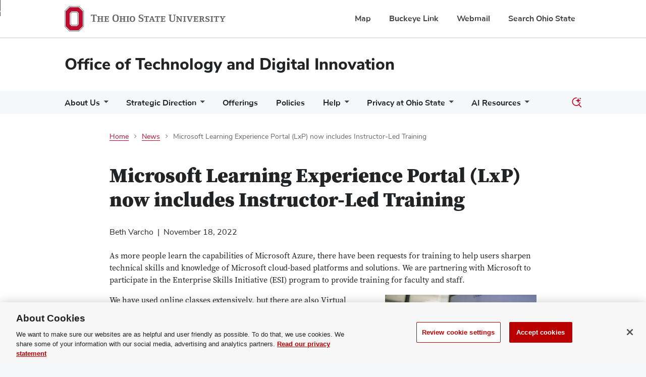

--- FILE ---
content_type: text/html; charset=UTF-8
request_url: https://it.osu.edu/news/2022/11/18/microsoft-learning-experience-portal-lxp-now-includes-instructor-led-training
body_size: 10219
content:


<!DOCTYPE html>
<html lang="en" dir="ltr" prefix="content: http://purl.org/rss/1.0/modules/content/  dc: http://purl.org/dc/terms/  foaf: http://xmlns.com/foaf/0.1/  og: http://ogp.me/ns#  rdfs: http://www.w3.org/2000/01/rdf-schema#  schema: http://schema.org/  sioc: http://rdfs.org/sioc/ns#  sioct: http://rdfs.org/sioc/types#  skos: http://www.w3.org/2004/02/skos/core#  xsd: http://www.w3.org/2001/XMLSchema# ">
  <head>
              <script>
      window.dataLayer = window.dataLayer || [];
      window.dataLayer.push({initCookieBanner: 'full'});
      (function(w,d,s,l,i){w[l]=w[l]||[];w[l].push({'gtm.start': new Date().getTime(),event:'gtm.js'});var f=d.getElementsByTagName(s)[0],j=d.createElement(s),dl=l!='dataLayer'?'&l='+l:'';j.async=true;j.src='https://www.googletagmanager.com/gtm.js?id='+i+dl;f.parentNode.insertBefore(j,f);})(window,document,'script','dataLayer','GTM-P8MKDW6');
      </script>
        <meta charset="utf-8" />
<link rel="canonical" href="https://it.osu.edu/news/2022/11/18/microsoft-learning-experience-portal-lxp-now-includes-instructor-led-training" />
<meta property="og:title" content="Microsoft Learning Experience Portal (LxP) now includes Instructor-Led Training | Office of Technology and Digital Innovation" />
<meta name="twitter:card" content="summary_large_image" />
<meta name="twitter:title" content="Microsoft Learning Experience Portal (LxP) now includes Instructor-Led Training | Office of Technology and Digital Innovation" />
<meta name="Generator" content="Drupal 10 (https://www.drupal.org)" />
<meta name="MobileOptimized" content="width" />
<meta name="HandheldFriendly" content="true" />
<meta name="viewport" content="width=device-width, initial-scale=1.0" />
<link rel="icon" href="/themes/wcm-osu/wcm_bux/favicon.ico" type="image/vnd.microsoft.icon" />
<script src="/sites/default/files/google_tag/gtm_default_configuration/google_tag.script.js?t8zoji" defer class="optanon-category-C0002" type="text/plain"></script>

    <title>Microsoft Learning Experience Portal (LxP) now includes Instructor-Led Training | Office of Technology and Digital Innovation</title>
    <link rel="stylesheet" media="all" href="/sites/default/files/css/css_GwgE1A2TILVSaP6E5RdWHacNTTfy7SesnCiWAi61KG0.css?delta=0&amp;language=en&amp;theme=wcm_bux&amp;include=eJxVx0EOwjAMBdELmfpIle18KqtOg-qEEk6PBCs2ozca8p4cTYofG-mwHROrBM7Of0cVxYXvHh3nYvLo3g7KcNtZJUE5s6P-_HRcyd8utZURoMvqquPFWzSVuFnmB5FJL48" />
<link rel="stylesheet" media="all" href="/sites/default/files/css/css_K_OaFkf7aM-ojC12MiEIcvfedF0_ViEmrkjR93AhEYI.css?delta=1&amp;language=en&amp;theme=wcm_bux&amp;include=eJxVx0EOwjAMBdELmfpIle18KqtOg-qEEk6PBCs2ozca8p4cTYofG-mwHROrBM7Of0cVxYXvHh3nYvLo3g7KcNtZJUE5s6P-_HRcyd8utZURoMvqquPFWzSVuFnmB5FJL48" />

    
  </head>
  <body class="footer-color--light node-id--732 node-type--wcm_article path--node anonymous">
    <noscript><iframe src="https://www.googletagmanager.com/ns.html?id=GTM-P8MKDW6" height="0" width="0" style="display:none;visibility:hidden"></iframe></noscript>
      <div class="dialog-off-canvas-main-canvas" data-off-canvas-main-canvas>
    <a href="#main-content" class="bux-skip-navigation">
	Skip to main content
</a>

<header role="banner">
	
<nav id="osu-navbar" class="bux-osu-nav" aria-label="Ohio State links">
	<div class="bux-osu-nav__overlay"></div>
	<div class="bux-osu-nav__wrapper">
		<div class="bux-container">
			<div id="osu-navname-block">
				<a class="bux-osu-nav__osu-logo-link" href="https://osu.edu">
					<img class="bux-osu-nav__osu-logo-img" src="/themes/wcm-osu/wcm_bux/design-system/bux-composer/dist//images/osu-logos/navbar/osu-navbar.svg" alt="The Ohio State University Homepage"/>
				</a>
			</div>
			<div id="osu-navlinks-block">
				<button type="button" id="osu-nav-trigger" aria-controls="osu-navlinks" aria-expanded="false">
					<span class="visually-hidden">Show Links</span>
				</button>
				<ul id="osu-navlinks" aria-labelledby="osu-nav-trigger" class="bux-osu-nav__links">
					<li class="bux-osu-nav__link"><a href="https://maps.osu.edu/">Map</a></li>
					<li class="bux-osu-nav__link"><a href="http://buckeyelink.osu.edu/">Buckeye Link</a></li>
					<li class="bux-osu-nav__link"><a href="https://email.osu.edu/">Webmail</a></li>
					<li class="bux-osu-nav__link"><a href="https://www.osu.edu/search/">Search Ohio State</a></li>
				</ul>
			</div>
		</div>
	</div>
</nav>
		<div id="masthead" class="bux-header">
		<div class="bux-container bux-grid">
			<div class="bux-header__col bux-header__col--left bux-grid__cell bux-grid__cell--12 bux-grid__cell--8@md bux-grid__cell--9@xl">
				<div class="bux-header__site-name-container">
																	<div class="bux-header__site-name">
							<a href="/">Office of Technology and Digital Innovation</a>
													</div>
									</div>
			</div>
		</div>
	</div>
</header>


	

		<nav role="navigation" aria-labelledby="block-wcm-bux-main-menu-menu" id="block-wcm-bux-main-menu">
            
  <span class="visually-hidden" id="block-wcm-bux-main-menu-menu">Main navigation</span>
  
              




    
<div class="bux-menu-wrapper">
<div class="bux-container bux-grid bux-container__menu bux-menu__with-search ">
	<nav id="bux-main-menu" aria-label="" class="disclosure-nav disclosure-nav-orientation-horizontal">
					<ul class="bux-menu">
									<li class="bux-menu__item">
						<a href="/about-us" class="bux-menu__link disclosure-nav-item-with-submenu" target=""
 >About Us</a>
												<ul class="disclosure-nav-submenu disclosure-nav-submenu-closed">
														<li class="bux-menu__item">
								<a href="/about-us/mission-vision" class="bux-menu__link
                                                                                                            "
                                     target="" >
                                        Mission and Vision
                                </a>
                            							</li>
														<li class="bux-menu__item">
								<a href="/about-us/leadership" class="bux-menu__link
                                                                                                            "
                                     target="" >
                                        Leadership
                                </a>
                            							</li>
														<li class="bux-menu__item">
								<a href="/rm" class="bux-menu__link
                                                                         disclosure-nav-item-with-submenu                                     mobile-depth-cutoff"
                                     target="" >
                                        Relationship Management
                                </a>
                            						        <ul class="disclosure-nav-submenu disclosure-nav-submenu-closed
                                     mobile-visible">
							        							            <li class="bux-menu__item">
								            <a href="/rm/unit-finder" class="bux-menu__link" target="">Relationship Manager and Partner Finder</a>
                                                                                    </li>
                                                                    </ul>
                            							</li>
														<li class="bux-menu__item">
								<a href="/mits" class="bux-menu__link
                                                                         disclosure-nav-item-with-submenu                                     mobile-depth-cutoff"
                                     target="" >
                                        Managed IT Services (MITS)
                                </a>
                            						        <ul class="disclosure-nav-submenu disclosure-nav-submenu-closed
                                     mobile-visible">
							        							            <li class="bux-menu__item">
								            <a href="/mits/resources" class="bux-menu__link" target="">Resources for MITS Partners</a>
                                                                                    </li>
                                                                    </ul>
                            							</li>
														<li class="bux-menu__item">
								<a href="/news" class="bux-menu__link
                                                                                                            "
                                     target="" >
                                        News
                                </a>
                            							</li>
														<li class="bux-menu__item">
								<a href="/about-us/working-in-otdi" class="bux-menu__link
                                                                                                            "
                                     target="" >
                                        Working in OTDI
                                </a>
                            							</li>
													</ul>
											</li>
									<li class="bux-menu__item">
						<a href="/strategic-direction" class="bux-menu__link disclosure-nav-item-with-submenu" target=""
 >Strategic Direction</a>
												<ul class="disclosure-nav-submenu disclosure-nav-submenu-closed">
														<li class="bux-menu__item">
								<a href="/strategic-direction/advisory-groups" class="bux-menu__link
                                                                         disclosure-nav-item-with-submenu                                     mobile-depth-cutoff"
                                     target="" >
                                        Advisory Groups
                                </a>
                            						        <ul class="disclosure-nav-submenu disclosure-nav-submenu-closed
                                     mobile-visible">
							        							            <li class="bux-menu__item">
								            <a href="/strategic-direction/advisory-groups/distance-education-steering-committee" class="bux-menu__link" target="">Distance Education Steering Committee</a>
                                                                                    </li>
                                    							            <li class="bux-menu__item">
								            <a href="/strategic-direction/advisory-groups/it-partnership-council" class="bux-menu__link" target="">IT Partnership Council</a>
                                                                                    </li>
                                    							            <li class="bux-menu__item">
								            <a href="/strategic-direction/advisory-groups/research-cyberinfrastructure-and-advanced-computing-advisory" class="bux-menu__link" target="">Research Cyberinfrastructure and Advanced Computing Advisory Council</a>
                                                                                    </li>
                                    							            <li class="bux-menu__item">
								            <a href="/strategic-direction/advisory-groups/workday-support-and-governance" class="bux-menu__link" target="">Workday Support and Governance Advisory Group</a>
                                                                                    </li>
                                                                    </ul>
                            							</li>
														<li class="bux-menu__item">
								<a href="/strategic-direction/key-initiatives" class="bux-menu__link
                                                                         disclosure-nav-item-with-submenu                                     mobile-depth-cutoff"
                                     target="" >
                                        Key Initiatives
                                </a>
                            						        <ul class="disclosure-nav-submenu disclosure-nav-submenu-closed
                                     mobile-visible">
							        							            <li class="bux-menu__item">
								            <a href="/strategic-direction/key-initiatives/microsoft-contract-changes/storage-and-email-transformation" class="bux-menu__link" target="">Storage and Email Transformation Project</a>
                                                                                    </li>
                                                                    </ul>
                            							</li>
														<li class="bux-menu__item">
								<a href="https://www.osu.edu/shared-values" class="bux-menu__link
                                                                                                            "
                                     target="" >
                                        Ohio State&#039;s Vision, Mission and Values
                                </a>
                            							</li>
													</ul>
											</li>
									<li class="bux-menu__item">
						<a href="/offerings" class="bux-menu__link" target=""
 >Offerings</a>
											</li>
									<li class="bux-menu__item">
						<a href="/policies-and-standards" class="bux-menu__link" target=""
 >Policies</a>
											</li>
									<li class="bux-menu__item">
						<a href="/help" class="bux-menu__link disclosure-nav-item-with-submenu" target=""
 >Help</a>
												<ul class="disclosure-nav-submenu disclosure-nav-submenu-closed">
														<li class="bux-menu__item">
								<a href="/students" class="bux-menu__link
                                                                         disclosure-nav-item-with-submenu                                     mobile-depth-cutoff"
                                     target="" >
                                        IT for Students
                                </a>
                            						        <ul class="disclosure-nav-submenu disclosure-nav-submenu-closed
                                     mobile-visible">
							        							            <li class="bux-menu__item">
								            <a href="/help/it-students/get-tech-ready" class="bux-menu__link" target="">Get Tech Ready</a>
                                                                                    </li>
                                    							            <li class="bux-menu__item">
								            <a href="/digital-skills-competencies" class="bux-menu__link" target="">Digital Skills Competencies</a>
                                                                                    </li>
                                    							            <li class="bux-menu__item">
								            <a href="/learner-technology-handbook" class="bux-menu__link" target="">Learner Technology Handbook</a>
                                                                                    </li>
                                    							            <li class="bux-menu__item">
								            <a href="/technology-access-after-graduation" class="bux-menu__link" target="">Technology Access After Graduation</a>
                                                                                    </li>
                                                                    </ul>
                            							</li>
														<li class="bux-menu__item">
								<a href="/instructors-and-staff" class="bux-menu__link
                                                                                                            "
                                     target="" >
                                        IT for Instructors and Staff
                                </a>
                            							</li>
														<li class="bux-menu__item">
								<a href="/search" class="bux-menu__link
                                                                                                            "
                                     target="" >
                                        Ask IT at Ohio state
                                </a>
                            							</li>
													</ul>
											</li>
									<li class="bux-menu__item">
						<a href="/privacy" class="bux-menu__link disclosure-nav-item-with-submenu" target=""
 >Privacy at Ohio State</a>
												<ul class="disclosure-nav-submenu disclosure-nav-submenu-closed">
														<li class="bux-menu__item">
								<a href="" class="bux-menu__link
                                                                         disclosure-nav-item-with-submenu                                     mobile-depth-cutoff"
                                     target="" >
                                        Privacy Statements
                                </a>
                            						        <ul class="disclosure-nav-submenu disclosure-nav-submenu-closed
                                     mobile-visible">
							        							            <li class="bux-menu__item">
								            <a href="/privacy/university-privacy-statement" class="bux-menu__link" target="">University Privacy Statement</a>
                                                                                    </li>
                                    							            <li class="bux-menu__item">
								            <a href="/privacy/cookie-statement" class="bux-menu__link" target="">University Cookie Statement</a>
                                                                                    </li>
                                    							            <li class="bux-menu__item">
								            <a href="/privacy/sms-texting-information" class="bux-menu__link" target="">SMS Texting Statement</a>
                                                                                    </li>
                                    							            <li class="bux-menu__item">
								            <a href="/privacy/application-use-statement" class="bux-menu__link" target="">Application Use Statement</a>
                                                                                    </li>
                                    							            <li class="bux-menu__item">
								            <a href="/privacy/gdpr-statement" class="bux-menu__link" target="">GDPR Statement</a>
                                                                                    </li>
                                                                    </ul>
                            							</li>
														<li class="bux-menu__item">
								<a href="/privacy/privacy-principles" class="bux-menu__link
                                                                         disclosure-nav-item-with-submenu                                     mobile-depth-cutoff"
                                     target="" >
                                        Privacy Principles
                                </a>
                            						        <ul class="disclosure-nav-submenu disclosure-nav-submenu-closed
                                     mobile-visible">
							        							            <li class="bux-menu__item">
								            <a href="/privacy/student-analytics-principles" class="bux-menu__link" target="">Student Analytics Principles</a>
                                                                                    </li>
                                    							            <li class="bux-menu__item">
								            <a href="/privacy/youth-privacy-principles" class="bux-menu__link" target="">Youth Privacy Principles</a>
                                                                                    </li>
                                                                    </ul>
                            							</li>
														<li class="bux-menu__item">
								<a href="/privacy/protect-your-privacy" class="bux-menu__link
                                                                                                            "
                                     target="" >
                                        Protect Your Privacy
                                </a>
                            							</li>
														<li class="bux-menu__item">
								<a href="/privacy/access-your-records" class="bux-menu__link
                                                                                                            "
                                     target="" >
                                        Access Your Records
                                </a>
                            							</li>
														<li class="bux-menu__item">
								<a href="/privacy/report-privacy-concern" class="bux-menu__link
                                                                                                            "
                                     target="" >
                                        Report a Privacy Concern
                                </a>
                            							</li>
														<li class="bux-menu__item">
								<a href="/privacy/employee-privacy-responsibilities-training" class="bux-menu__link
                                                                         disclosure-nav-item-with-submenu                                     mobile-depth-cutoff"
                                     target="" >
                                        Employee Privacy, Responsibilities and Training
                                </a>
                            						        <ul class="disclosure-nav-submenu disclosure-nav-submenu-closed
                                     mobile-visible">
							        							            <li class="bux-menu__item">
								            <a href="/privacy/employee-privacy-responsibilities-training/data-compliance-trainings" class="bux-menu__link" target="">Data Compliance Trainings for Staff</a>
                                                                                    </li>
                                                                    </ul>
                            							</li>
														<li class="bux-menu__item">
								<a href="/privacy/privacy-procedures" class="bux-menu__link
                                                                                                            "
                                     target="" >
                                        Privacy Procedures
                                </a>
                            							</li>
														<li class="bux-menu__item">
								<a href="/privacy/privacy-pros" class="bux-menu__link
                                                                         disclosure-nav-item-with-submenu                                     mobile-depth-cutoff"
                                     target="" >
                                        Privacy Pros
                                </a>
                            						        <ul class="disclosure-nav-submenu disclosure-nav-submenu-closed
                                     mobile-visible">
							        							            <li class="bux-menu__item">
								            <a href="/privacy/privacy-pro-directory" class="bux-menu__link" target="">Privacy Pro Directory</a>
                                                                                    </li>
                                    							            <li class="bux-menu__item">
								            <a href="/security/policies/security-framework/cyber-and-privacy-legal-review" class="bux-menu__link" target="">Cyber and Privacy Legal Review</a>
                                                                                    </li>
                                    							            <li class="bux-menu__item">
								            <a href="/privacy/guidelines-video-and-audio-sharing-tools" class="bux-menu__link" target="">Guidelines for Video and Audio Sharing Tools - Classrooms and Meetings</a>
                                                                                    </li>
                                                                    </ul>
                            							</li>
														<li class="bux-menu__item">
								<a href="/privacy/data-privacy-days" class="bux-menu__link
                                                                                                            "
                                     target="" >
                                        Data Privacy Days
                                </a>
                            							</li>
													</ul>
											</li>
									<li class="bux-menu__item">
						<a href="" class="bux-menu__link disclosure-nav-item-with-submenu" target=""
 >AI Resources</a>
												<ul class="disclosure-nav-submenu disclosure-nav-submenu-closed">
														<li class="bux-menu__item">
								<a href="https://ai.osu.edu/" class="bux-menu__link
                                                                                                            "
                                     target="_blank" >
                                        AI at Ohio State
                                </a>
                            							</li>
														<li class="bux-menu__item">
								<a href="https://oaa.osu.edu/ai-fluency" class="bux-menu__link
                                                                                                            "
                                     target="_blank" >
                                        AI Fluency
                                </a>
                            							</li>
													</ul>
											</li>
							</ul>
			</nav>
    
                                                        
	<div class="bux-menu__search">
		<div class="bux-form__text-field--menu-search__wrapper" role="dialog" aria-modal="true">
		<form id="site-search" class="bux-search" role="search" action="/search" method="get">


			<label class="bux-search__label visually-hidden" for="edit-ai-search">Search</label>
			<input id="edit-ai-search" class="bux-search__input bux-form__text-field bux-from__text-field--menu-search" placeholder="Search" tabindex="-1" 
                    data-drupal-selector=""
                    name="q"
                    type="text"/>
			<button class="bux-search__submit is-hidden ai-search" tabindex="-1"
                    data-drupal-selector=""
                    type="submit"
            ><span class="visually-hidden">Submit search</span></button>
		</form>
		</div>
		<button id="menuSearchBtn" type="button" aria-expanded="false" aria-controls=""><span class="visually-hidden">Toggle search dialog</span><span id="searchIcon" class="icon icon-ai-search" aria-hidden="true"></span></button>
	</div>
	</div>
</div>

    </nav>








    
    
<nav id="breadcrumb-region">
	<div class="bux-container bux-container--inset">
    <div class="bux-grid">
                    <div class="bux-grid__cell bux-grid__cell--12 bux-grid__cell--1@md"></div>
                <div class="bux-grid__cell bux-grid__cell--12 bux-grid__cell--10@lg">
            


			<div class="region region-breadcrumb">
			<div id="block-wcm-bux-breadcrumbs">
  
    
      

<nav aria-label="Breadcrumb" class="bux-breadcrumb">
	<ol class="bux-breadcrumb__list">
														<li class="bux-breadcrumb__item">
													<a class="bux-breadcrumb__link" href="/">Home</a>
											</li>
																<li class="bux-breadcrumb__item">
													<a class="bux-breadcrumb__link" href="/news">News</a>
											</li>
																<li class="bux-breadcrumb__item bux-breadcrumb__item--current" aria-current="page">Microsoft Learning Experience Portal (LxP) now includes Instructor-Led Training</li>
										</ol>
</nav>

  </div>

		</div>
	
        </div>
                    <div class="bux-grid__cell bux-grid__cell--12 bux-grid__cell--1@md"></div>
            </div>
    </div>
    </nav>

<main id="main-regions">
	<div class="bux-container bux-container--inset">
    <div class="bux-grid">
		<div class="bux-grid__cell bux-grid__cell--12">
                    


			<div class="region region-hero">
			<div class="views-element-container" id="block-wcm-bux-views-block-hero-banner-block-1">
  
    
      <div region="hero"><div class="js-view-dom-id-a1173bf653c013fbc5ec87e245dcd6ff67301029c264eb269481dd72b5e13849">
  
  
  

  
  
  

    

  
  

  
  
</div>
</div>

  </div>

		</div>
	
                </div>
    </div>
    <div class="bux-grid">
			
							<div class="bux-grid__cell bux-grid__cell--12 bux-grid__cell--1@md"></div>
			
			<div class="bux-grid__cell bux-grid__cell--12 bux-grid__cell--10@lg">

									


			<div class="region region-system">
			<div data-drupal-messages-fallback class="hidden"></div>

		</div>
	
				
									



				
				<div id="main-content" class="content">
											


			<div class="region region-content">
			<div id="block-wcm-bux-page-title">
  
    
      


  <h1 class="page-title article-title"><span>Microsoft Learning Experience Portal (LxP) now includes Instructor-Led Training</span>
</h1>


  </div>
<div id="block-wcm-bux-content">
  
    
      	



<article about="/news/2022/11/18/microsoft-learning-experience-portal-lxp-now-includes-instructor-led-training" class="node node--type--wcm-article node--view-mode--full">
	<div class="node__content">

				<div class="article__byline article__byline--full">
			Beth Varcho<span class="pipe">
					|
				</span>
			November 18, 2022</div>

						
								<div class="article__main">
			<div class="article__body ">
										<div class="field field--name-field-wcm-article-body field--type-text-with-summary field--label-hidden field__item">
                            <p><span>As more people learn the capabilities of Microsoft Azure, there have been requests for training to help users sharpen technical skills and knowledge of Microsoft cloud-based platforms and solutions. We are partnering with Microsoft to participate in the Enterprise Skills Initiative (ESI) program to provide training for faculty and staff.</span></p><article class="align-right media media--type-image media--view-mode-default">
  
      
						<div class="field field--name-field-media-image field--type-image field--label-hidden field__item">  <img loading="lazy" src="/sites/default/files/styles/small/public/2022/11/18/msinpersontrain.png?itok=dDjlXUkj" width="300" height="200" alt="woman instructing using map image" typeof="foaf:Image">


</div>
			
  </article>
<p><span>We have used online classes extensively, but there are also Virtual Training Days, traditional instructor-led courses that you can take advantage of at no additional cost to you as part of the Ohio State partnership with Microsoft. You can also take certification exams at 50% of the normal fee (UPDATED on 3/15/2023: </span><em><span>At the time of origiinal publication,&nbsp;certification exams were available to Ohio State staff and faculty at no charge</span></em><span>).</span></p><p><span>Visit the ESI Learner Experience Portal (LxP) for your one-stop access to a variety of learning choices: instructor-led training, guided self-paced learning, and certification exams. The LxP is a single place where you can discover skilling opportunities aligned to your role and expertise</span></p><p><span>University faculty and staff can follow these </span><a href="https://osuitsm.service-now.com/selfservice/kb_view.do?sysparm_article=kb07804"><span>instructions for accessing LxP</span></a><span>.</span></p><p><em><span><strong>Wexner Medical Center users should check the medical center’s IT resources to learn how to access the LxP.</strong></span></em></p><p><span>When you access the LxP for the first time, sign-up requires a personal email address. Provide this address so you can access your transcripts and proof of certification at any time in the future, even if you are no longer working for Ohio State. Here are some of the instructor-led resources faculty and staff can leverage:</span></p><ul><li><span><strong>Virtual Training Days</strong> are also called Fundamental.&nbsp; They go much deeper and wider than online MS Learn content. They are typically full-day classes; however, you can find most deliveries split into multiple sessions to make it easier on your schedule.</span></li><li><span><strong>Microsoft Delivered Courses</strong>&nbsp;are online in-person instructor-led classes that provide more complex, technical learning that give you a deeper skill level and comfort with on the latest cloud technologies. (UPDATED 3/15/2023: </span><em><span>Microsoft closed its Polaris location and discontinued in-person classroom courses and blended learning programs</span></em><span>).</span></li><li><span><strong>Exam Preparation Sessions</strong>&nbsp;are 2-3 hours in length and equip you on how to take a Microsoft exam, including Certification Exams. Sessions&nbsp;cover&nbsp;question formats, time management, and other tips and tricks. There are also Practice Tests so you can take as many practice exams as you want within a 30-day period.</span></li></ul><p><span>We are excited that these training benefits are available to better support your Microsoft skill-building needs. Here are some helpful links:</span></p><ul><li><a href="https://osuitsm.service-now.com/selfservice/kb_view.do?sysparm_article=kb07804"><span>Instructions for Ohio State University employees accessing LxP</span></a></li><li><a href="https://esi.microsoft.com"><span>Learning Experience Portal</span></a></li><li><a href="https://aka.ms/LxPRegistrationClassVideo"><span>Registering for a Microsoft-delivered class in the LxP</span></a></li><li><a href="https://aka.ms/LxPExamReadinessVideo"><span>Preparing for exams using resources in the Learner Experience Portal (LxP)</span></a></li><li><a href="https://aka.ms/LxPRegistrationVTDVideo"><span>Registering for a Virtual Training Day in the LxP</span></a><span>&nbsp;&nbsp;&nbsp;&nbsp;&nbsp; </span></li><li><a href="https://aka.ms/LxPExamDiscountVideo"><span>Scheduling a Microsoft Exam in the LxP</span></a></li><li><a href="https://aka.ms/RenewYourCertVideo"><span>Renew Your Certification</span></a></li><li><a href="https://www.microsoft.com/videoplayer/embed/RE50Mn0"><span>Blended Learning Experience Videos</span></a></li></ul><p><span>Self Help Support is handled by the </span><a href="https://esisupport.microsoft.com/en-US"><span>Enterprise Skills Initiative Support link</span></a><span> or located at the bottom of the LxP site under, “Contact ESI Support.”</span></p><p><span>If you need additional assistance, our IT Service Desk is available to support you 24/7.&nbsp;</span><a href="https://osuitsm.service-now.com/selfservice/help_splash?_gl=1*1rv8ylj*_ga*MTMwOTAyMTY3Mi4xNjI5NDU3NTkw*_ga_YDSLK2VWBE*MTYzMTg5NDMyOC4xOS4xLjE2MzE4OTYxNDQuMA.."><span>Request IT support online</span></a><span>&nbsp;or call the IT Service Desk at 614-688-4357 (HELP).</span></p>
                        </div>
			
			</div> 
					</div> 
		
	</div>
</article>

  </div>

		</div>
	
									</div>

			</div>

			
							<div class="bux-grid__cell bux-grid__cell--12 bux-grid__cell--1@md"></div>
					</div>
	</div>
</main>

	


			<div class="region region-content-after">
			<div class="views-element-container" id="block-wcm-bux-views-block-bottom-banner-block-1">
  
    
      <div region="content_after"><div class="js-view-dom-id-b41bafe107a5ec8fbd15cfaec50680056641f47601a072cc2606758cecd5478d">
  
  
  

  
  
  

    

  
  

  
  
</div>
</div>

  </div>

		</div>
	

	


		
<footer class="bux-footer bux-footer--light">
	<div class="bux-container bux-grid bux-grid--footer">
		<div class="bux-footer__col bux-footer__col--left bux-grid__cell bux-grid__cell--12 bux-grid__cell--5@md">
			<div class="bux-footer__logo">
				<a href="http://osu.edu" target="_blank">
					<img src="/themes/wcm-osu/wcm_bux/design-system/bux-composer/dist//images/osu-logos/horiz/osu-horiz-gray.svg" alt="The Ohio State University"/>
				</a>
			</div>
			<div class="bux-footer__contact bux-footer__contact--address">
				<p class="bux_footer__site-name">
										Office of Technology and Digital Innovation
				</p>
									<p class="bux_footer__address">100 Mount Hall</p>
													<p class="bux_footer__address">1050 Carmack Road</p>
													<p class="bux_footer__address">Columbus, OH 43210</p>
							</div>

							<div class="bux-footer__contact bux-footer__contact--email-phone">
					<hr/>
											<p class="bux_footer__email"><a class="bux-link" href="mailto:OTDI@osu.edu">OTDI@osu.edu</a></p>
																<p class="bux_footer__phone"><a class="bux-link" href="tel:614-688-4357">Phone: 614-688-4357</a></p>
														</div>
					</div>

		<div class="bux-footer__col bux-footer__col--right bux-grid__cell bux-grid__cell--12 bux-grid__cell--7@md">

			<div class="bux-footer__social">
				

<ul class="bux-social-links bux-social-links--light">
    <li class="bux-social-links__item bux-social-links__item--Twitter">
    <a class="bux-social-links__link" href="https://twitter.com/OhioStateIT" target="_blank">
      <span class="visually-hidden">Twitter profile — external</span>
      <span class="icon icon-twitter" aria-hidden="true"></span>
    </a>
  </li>
    <li class="bux-social-links__item bux-social-links__item--Youtube">
    <a class="bux-social-links__link" href="https://youtube.com/c/OhioStateIT" target="_blank">
      <span class="visually-hidden">Youtube profile — external</span>
      <span class="icon icon-youtube" aria-hidden="true"></span>
    </a>
  </li>
    <li class="bux-social-links__item bux-social-links__item--Instagram">
    <a class="bux-social-links__link" href="https://instagram.com/OhioStateIT" target="_blank">
      <span class="visually-hidden">Instagram profile — external</span>
      <span class="icon icon-instagram" aria-hidden="true"></span>
    </a>
  </li>
  </ul>
			</div>

			<div class="bux-footer__fine-print">
				<div class="bux-footer__ada">
                        <div class="bux-footer__ada"><p>If you have a disability and experience difficulty accessing this content please call the Accessibility Helpline at <a href="tel:+1614-292-5000">614-292-5000</a>.</p></div><div class="bux-footer__links">&nbsp;</div>
				</div>
				<div class="bux-footer__links">
                    <ul>
                        <li class="bux_footer__link"><a class="bux-link" href="https://it.osu.edu/privacy">Privacy Statement</a></li>
                        <li class="bux_footer__link"><a class="bux-link" href="https://go.osu.edu/nondiscrimination-notice">Non-discrimination Notice</a></li>
                        <li class="bux_footer__link"><a id="ot-sdk-btn" class="ot-sdk-show-settings bux-link">Cookie Settings</a></li>
                                                    <li class="bux_footer__link"><a class="bux-link" href="https://it.osu.edu/user/login">Login</a></li>
                                            </ul>
				</div>
				<div class="bux-footer__copyright">© 2026 The Ohio State University</div>
			</div>
		</div>
	</div>
			<div class="bux-container bux-grid bux-grid--footer">
	 	 <div class="bux-footer__text bux-footer__col bux-grid__cell bux-grid__cell--12 bux-grid__cell--12@md">
	    	<hr/>
				<p><a href="https://go.osu.edu/system-status">Check System Status</a> to find out if there is an interruption or planned maintenance for our services.</p><p>&nbsp;</p><p><a href="mailto:apcommunications@osu.edu">Media Requests</a><br><a href="https://ap.osu.edu/ap-all-stars">Recognize a Staff Member</a><br><a href="https://staff.it.osu.edu/">OTDI Staff Site</a></p>
			</div>
		</div>
	</footer>

  </div>

    
    <script type="application/json" data-drupal-selector="drupal-settings-json">{"path":{"baseUrl":"\/","pathPrefix":"","currentPath":"node\/732","currentPathIsAdmin":false,"isFront":false,"currentLanguage":"en"},"pluralDelimiter":"\u0003","suppressDeprecationErrors":true,"ajaxPageState":{"libraries":"[base64]","theme":"wcm_bux","theme_token":null},"ajaxTrustedUrl":[],"blazy":{"loadInvisible":false,"offset":100,"saveViewportOffsetDelay":50,"validateDelay":25,"container":"","loader":true,"unblazy":false,"visibleClass":false},"blazyIo":{"disconnect":false,"rootMargin":"0px","threshold":[0,0.25,0.5,0.75,1]},"slick":{"accessibility":true,"adaptiveHeight":false,"autoplay":false,"autoplaySpeed":3000,"pauseOnHover":true,"pauseOnDotsHover":false,"pauseOnFocus":true,"arrows":true,"downArrow":false,"downArrowTarget":"","downArrowOffset":0,"centerMode":false,"centerPadding":"50px","dots":false,"dotsClass":"slick-dots","draggable":true,"fade":false,"focusOnSelect":false,"infinite":true,"initialSlide":0,"lazyLoad":"ondemand","mouseWheel":false,"randomize":false,"rtl":false,"rows":1,"slidesPerRow":1,"slide":"","slidesToShow":1,"slidesToScroll":1,"speed":500,"swipe":true,"swipeToSlide":false,"edgeFriction":0.35,"touchMove":true,"touchThreshold":5,"useCSS":true,"cssEase":"ease","cssEaseBezier":"","cssEaseOverride":"","useTransform":true,"easing":"linear","variableWidth":false,"vertical":false,"verticalSwiping":false,"waitForAnimate":true},"buckeye_alert":{"feed_url":"\/\/www.osu.edu\/feeds\/emergency-alert.rss","messageClass":"grid-container","animate":1,"additional":""},"user":{"uid":0,"permissionsHash":"b7794766fd42bd190c2450bd1b3a36bb0a81c446b55916a002beb3407ab8c1a7"}}</script>
<script src="/sites/default/files/js/js_64suWTxnF6xFaUOj8NG8Il_e_ifLrGf-iWVXcK6FFfk.js?scope=footer&amp;delta=0&amp;language=en&amp;theme=wcm_bux&amp;include=eJxVjeEKwyAMhF_I1UcqSZoO1ysRrbTu6efEDvbn476D5Bj0rp6_dJ1eQDkj5GM4jJYRo6GuAbg12R6yDku0jnQqR8dFNq06EzQd_s-cWFK_pBIJkxhAsX1pm7L5zqlvnrLPXK52ez1e-adPGBNa8wGfIEgU"></script>

  </body>
</html>